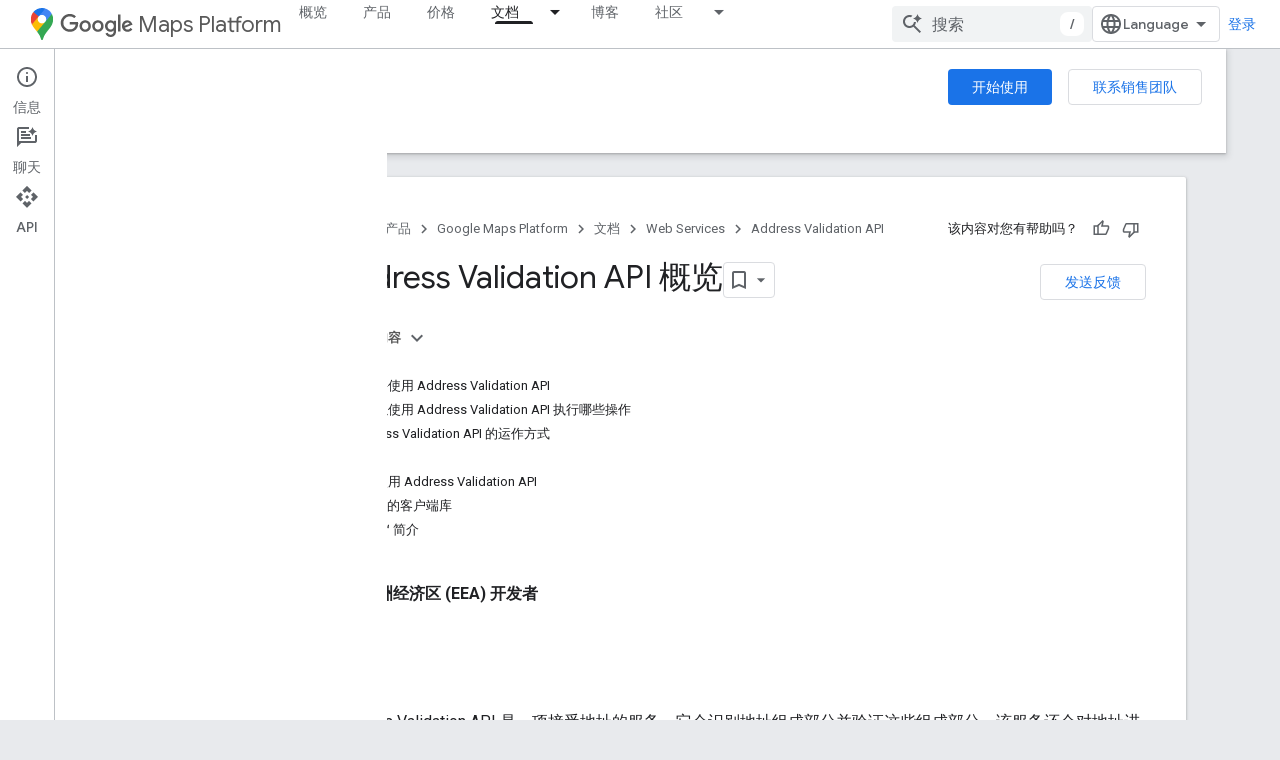

--- FILE ---
content_type: text/html; charset=UTF-8
request_url: https://feedback-pa.clients6.google.com/static/proxy.html?usegapi=1&jsh=m%3B%2F_%2Fscs%2Fabc-static%2F_%2Fjs%2Fk%3Dgapi.lb.en.2kN9-TZiXrM.O%2Fd%3D1%2Frs%3DAHpOoo_B4hu0FeWRuWHfxnZ3V0WubwN7Qw%2Fm%3D__features__
body_size: 80
content:
<!DOCTYPE html>
<html>
<head>
<title></title>
<meta http-equiv="X-UA-Compatible" content="IE=edge" />
<script type="text/javascript" nonce="25Vo1vB8xQaWUgIJYM9BCQ">
  window['startup'] = function() {
    googleapis.server.init();
  };
</script>
<script type="text/javascript"
  src="https://apis.google.com/js/googleapis.proxy.js?onload=startup" async
  defer nonce="25Vo1vB8xQaWUgIJYM9BCQ"></script>
</head>
<body>
</body>
</html>


--- FILE ---
content_type: text/javascript
request_url: https://www.gstatic.com/devrel-devsite/prod/v5ecaab6967af5bdfffc1b93fe7d0ad58c271bf9f563243cec25f323a110134f0/developers/js/devsite_devsite_hats_survey_module__zh_cn.js
body_size: -867
content:
(function(_ds){var window=this;var THa=function(a){let b=a,c;return function(){if(b){const d=b;b=void 0;c=d.apply(this,arguments)}return c}};var qW=function(a,b,c){return a.j.then(function(d){const e=d[b];if(!e)throw Error(`Method not found: ${b}`);return e.apply(d,c)})},UHa=class{constructor(a){this.j=a;a.then((0,_ds.gh)(function(){},this),()=>{},this)}},VHa=function(a,b,c){const d=Array(arguments.length-2);for(var e=2;e<arguments.length;e++)d[e-2]=arguments[e];e=rW(a,b).then(f=>f.apply(null,d),f=>{f=Error(`Help service failed to load serviceFactory: ${b} from serviceUrl:${a}. Underlying error: ${f}`,{cause:f});delete sW[b];return _ds.lda(f)});
return new UHa(e)},sW={},rW=function(a,b){var c=sW[b];if(c)return c;c=(c=_ds.Ih(b))?_ds.kda(c):(new _ds.Wm(function(d,e){const f=(new _ds.Kk(document)).createElement("SCRIPT");f.async=!0;_ds.Hf(f,_ds.lf(a instanceof _ds.Ck&&a.constructor===_ds.Ck&&a.m===_ds.Bk?a.j:"type_error:Const"));f.onload=f.onreadystatechange=function(){f.readyState&&f.readyState!="loaded"&&f.readyState!="complete"||d()};f.onerror=g=>{e(Error(`Could not load ${b} Help API from ${a}`,{cause:g}))};(document.head||document.getElementsByTagName("head")[0]).appendChild(f)})).then(function(){const d=
_ds.Ih(b);if(!d)throw Error(`Failed to load ${b} from ${a}`);return d});return sW[b]=c};var WHa={GOOGLE:"https://www.google.com",FW:"https://support.google.com",JV:"https://play.google.com"},XHa=async function(a){for(const b of Object.values(WHa))try{(await navigator.permissions.query({name:"top-level-storage-access",requestedOrigin:b})).state!=="granted"&&a.j.push(b)}catch(c){break}};(new class{constructor(){this.j=[];this.m=[];this.oa=THa(async()=>{if(typeof document==="undefined"||document.requestStorageAccessFor===void 0||navigator.permissions===void 0||navigator.permissions.query===void 0||location.hostname.match(".+\\.google\\.com$"))return Promise.resolve();await XHa(this);this.j.length>0&&document.addEventListener("click",this.o)});this.o=()=>{if(!(this.m.length>0)){for(const a of this.j)try{this.m.push(document.requestStorageAccessFor(a))}catch(b){}Promise.all(this.m).then(()=>
{}).catch(()=>{}).finally(()=>{this.reset()})}}}reset(){document.removeEventListener("click",this.o)}}).oa();var YHa=class{constructor(a){this.j=a}oa(a){qW(this.j,"requestSurvey",arguments).ea(()=>{},this)}o(a){qW(this.j,"presentSurvey",arguments).ea(()=>{},this)}m(a){qW(this.j,"dismissSurvey",arguments).ea(()=>{},this)}},tW=new _ds.Ck(_ds.Ak,"https://www.gstatic.com/feedback/js/help/prod/service/lazy.min.js");rW(tW,"help.service.Lazy.create").ea(()=>{});var uW=function(){return"devsite-hats-survey"},yW=function(){if(vW){let a;(a=wW)==null||a.m({surveyMetadata:{sessionId:vW}});return xW.promise}return Promise.resolve()},ZHa=async function(a){var b=await _ds.w(),c=b.getConfig();var d=_ds.A(c,18);(c=a.getAttribute("listnr-id"))?(b={locale:b.getLocale()||"en",apiKey:d},b=VHa(tW,"help.service.Lazy.create",c,{apiKey:b.apiKey||b.apiKey,asxUiUri:b.asxUiUri||b.asxUiUri,environment:b.environment||b.environment,flow:b.flow||b.flow,frdProductData:b.frdProductData||
b.frdProductData,frdProductDataSerializedJspb:b.KX||b.frdProductDataSerializedJspb,helpCenterPath:b.helpCenterPath||b.helpCenterPath,locale:b.locale||b.locale||"zh-CN".replace(/-/g,"_"),nonce:b.nonce||b.nonce,productData:b.productData||b.productData,receiverUri:b.receiverUri||b.receiverUri,renderApiUri:b.renderApiUri||b.renderApiUri,theme:b.theme||b.theme,window:b.window||b.window}),wW=new YHa(b),a.j=wW):console.warn('<devsite-hats-survey> missing attribute "listnr-id"')},$Ha=function(a,b){let c;
(c=a.j)==null||c.o({productData:{customData:{pageUrl:_ds.E().toString()}},surveyData:b,colorScheme:1,authuser:0,customZIndex:1E4,listener:{surveyPrompted:d=>{vW=d.sessionId||null;xW=new _ds.Wg;zW=xW.resolve},surveyClosed:()=>{vW=AW=null;zW()}}})},CW=class extends _ds.sk{constructor(a){super();this.j=null;a&&(this.j=wW=a)}async connectedCallback(){AW=this;const a=this.getAttribute("hats-id");a&&a!==BW&&(await yW(),this.j||await ZHa(this),BW=a,await this.fp(a))}disconnectedCallback(){AW=null;aIa.Lb(document.body,
"devsite-page-changed",()=>{AW||(yW(),BW=null)})}async fp(a){await _ds.w();let b;(b=this.j)==null||b.oa({triggerId:a,callback:c=>{c.surveyData&&$Ha(this,c.surveyData)},authuser:0,enableTestingMode:!1})}};CW.prototype.renderSurvey=CW.prototype.fp;CW.prototype.disconnectedCallback=CW.prototype.disconnectedCallback;CW.prototype.connectedCallback=CW.prototype.connectedCallback;CW.closeCurrentSurvey=yW;CW.getTagName=uW;var BW=null,vW=null,AW=null,xW=new _ds.Wg,zW=xW.resolve,aIa=new _ds.v,wW=void 0;try{customElements.define(uW(),CW)}catch(a){console.warn("devsite.app.customElement.DevsiteHatsSurvey",a)};})(_ds_www);


--- FILE ---
content_type: text/javascript
request_url: https://www.gstatic.com/devrel-devsite/prod/v5ecaab6967af5bdfffc1b93fe7d0ad58c271bf9f563243cec25f323a110134f0/developers/js/devsite_devsite_bookmark_module__zh_cn.js
body_size: -867
content:
(function(_ds){var window=this;var aEa=function(a){let b='<devsite-dropdown-list aria-label="Bookmark collections drop down" role="listbox" ellipsis checkboxes fetchingitems="true"';a.fK&&(b=b+' writable addItemText="'+_ds.ow("\u65b0\u96c6\u5408"),b+='"');b=b+'><span data-label="devsite-bookmark-direct-action" data-title="'+_ds.ow("\u4fdd\u5b58\u7f51\u9875");b=b+'" class="material-icons bookmark-icon bookmark-action" slot="toggle"></span><span data-label="devsite-bookmark-direct-action" data-title="'+_ds.ow("\u53d6\u6d88\u4fdd\u5b58\u7f51\u9875");
return(0,_ds.O)(b+'" hidden class="material-icons bookmark-icon unbookmark-action toggled" slot="toggle"></span></devsite-dropdown-list>')},bEa=function(a){const b=a.isSignedIn,c=a.Wc;var d=a.Ti;const e=a.Do;var f=a.rd;const g=a.eL,h=a.kz,k=a.Ry,l=a.Wm,m=a.Vm;a=a.dismissButton;const n=_ds.T(_ds.Fw(),'<devsite-dialog class="devsite-bookmark-dialog" id="devsite-bookmark-dialog"><div class="devsite-dialog-contents">');c&&(_ds.T(n,'<h3 class="no-link">'),b?_ds.T(n,_ds.R(g)):_ds.Y(n,"\u767b\u5f55\u540e\u65b9\u53ef\u6dfb\u52a0\u4e66\u7b7e"),
_ds.T(n,"</h3>"));f=b?c?_ds.R(k):_ds.R(f):_ds.R(h);d=b?c?'<button class="button-primary create-profile">'+_ds.R(d)+"</button>":'<button class="button-primary change-account">'+_ds.R(m)+"</button>":'<button class="button button-primary sign-in-button">'+_ds.R(l)+"</button>";_ds.T(_ds.Y(_ds.T(n,"<p>"),f),"</p>"+(b&&c?"<p>"+_ds.R(e)+"</p>":"")+'</div><div class="devsite-dialog-buttons">'+d+'<button class="button devsite-dialog-close">'+_ds.R(a)+"</button></div></devsite-dialog>");return n},cEa=function(a){const b=
a.dismissButton;a='<devsite-dialog class="devsite-bookmark-dialog" id="devsite-bookmark-error-dialog"><div class="devsite-dialog-contents"><h3 class="no-link">\u51fa\u4e86\u70b9\u95ee\u9898</h3><p>'+(_ds.R(a.error)+'</p></div><div class="devsite-dialog-buttons"><button class="button devsite-dialog-close">'+_ds.R(b)+"</button></div></devsite-dialog>");return(0,_ds.O)(a)},dEa=function(a){const b=a.zN;a=a.Vv;const c=_ds.T(_ds.Fw(),'<devsite-dialog class="devsite-bookmark-dialog devsite-receive-updates-dialog" id="devsite-receive-updates-dialog"><div class="devsite-dialog-contents"><h3 class="no-link">');
_ds.Y(c,"\u63a5\u6536\u7248\u672c\u8bf4\u660e\u7535\u5b50\u90ae\u4ef6\uff1f");_ds.T(_ds.Y(_ds.T(c,"</h3><p>"),_ds.R(b)),'</p></div><div class="devsite-dialog-buttons"><button class="button-primary" id="confirm-receive-updates">');_ds.Y(c,"\u540c\u610f");_ds.T(c,'</button><button class="button devsite-dialog-close">'+_ds.R(a)+"</button></div></devsite-dialog>");return c};var eEa=async function(a){const b=document.body.querySelector(".devsite-page-title,.devsite-playlist-title,.devsite-quiz-title,[layout=docs] .devsite-article h1:first-of-type");let c;const d=a.parentElement&&((c=a.parentElement)==null?void 0:c.matches("devsite-feature-tooltip"));b?(await (await _ds.w()).hasMendelFlagAccess("Concierge","enable_actions_menu")||(d?(a.ea=!0,a.parentElement&&b.after(a.parentElement)):(a.ea=!0,b.after(a))),a.ea=!1):d?a.parentElement.remove():a.remove()},fEa=async function(a){const b=
await (await _ds.w()).hasMendelFlagAccess("Concierge","enable_actions_menu");if(!a.va&&(a.article=document.body.querySelector(".devsite-article"),!b)){let d;(d=a.article)==null||d.setAttribute("has-bookmark","")}a.classList.add("show");let c;a.parentElement&&((c=a.parentElement)==null?0:c.matches("devsite-feature-tooltip"))&&a.parentElement.classList.add("inline-block");_ds.gq(a,aEa,{fK:!a.path});a.j=a.querySelector("devsite-dropdown-list");a.j&&(a.j.addItemDisabledTooltipText=_ds.UL)},kEa=async function(a){a.eventHandler.listen(a,
"DropdownToggled",b=>{b=b.getBrowserEvent();if((b==null?void 0:b.detail).open){let c;a.ua=(c=b.target.shadowRoot)==null?void 0:c.firstElementChild;gEa(a)}});a.eventHandler.listen(a,"DropdownAddItem",b=>{hEa(a,b)});a.eventHandler.listen(a,"DropdownItemToggled",b=>{iEa(a,b)});a.eventHandler.listen(document.querySelector("devsite-collection-list")||document.body,["devsite-collection-created","devsite-collection-deleted"],b=>{b=b.getBrowserEvent();if(b.type==="devsite-collection-created")try{const c=
$S(a,b.detail);let d;(d=a.j)==null||d.listItems.splice(1,0,c);aT(a)}catch(c){}else a.j&&jEa(a,b.detail)})},mEa=async function(a){var b=_ds.E();if(b.searchParams.get("bookmark")){var c=await _ds.JL(_ds.KL);c&&await bT(a,`profiles/${c}/collections/default`,!0);b.searchParams.delete("bookmark");_ds.Jl(b.toString(),!0,!1)}if(await (await _ds.w()).isSignedIn()&&(c=await a.Fa(),c!=null&&c.Ca())){b=a.path||"";if(!b)try{b=await _ds.bs(_ds.E().href)}catch(e){}c=(c==null?void 0:c.Ca())||"";var d=new _ds.ot;
try{const e=await d.getPath({path:b,profileId:c});if(e==null?0:e.collections)a.o=new Set([...e.collections,...a.o]);(e==null?void 0:e.saveStatus)==="SAVED"&&a.setAttribute("saved","")}catch(e){}await lEa(a)}},cT=function(a){var b;const c=(b=a.j)==null?void 0:b.querySelector(".bookmark-action");let d;b=(d=a.j)==null?void 0:d.querySelector(".unbookmark-action");c&&b&&(a.o.size>0?(c.hidden=!0,b.hidden=!1):(c.hidden=!1,b.hidden=!0))},gEa=async function(a){var b=await (await _ds.w()).isSignedIn();let c=
!0;b&&(c=await a.Wc());if(!c||!await a.Fa()){b&&c&&dT(a,"Callout Profile intro");var d=document.body.querySelector("#devsite-bookmark-dialog");d||(d=_ds.iq(bEa,{isSignedIn:b,Wc:c,Ti:"\u521b\u5efa\u8d26\u53f7",Do:"\u52a0\u5165 Google \u5f00\u53d1\u8005\u8ba1\u5212",rd:_ds.eg('\u6b64\u8d26\u53f7\u4e0d\u7b26\u5408\u6761\u4ef6\uff0c\u65e0\u6cd5\u52a0\u5165 Google \u5f00\u53d1\u8005\u8ba1\u5212\u3002\u8bf7\u4e0e\u60a8\u7684\u7ba1\u7406\u5458\u8054\u7cfb\u3002<a href="https://developers.google.com/profile/help/faq#why_am_i_unable_to_create_a_profile_with_my_google_workspace_account" target="_blank">\u4e86\u89e3\u8be6\u60c5</a>\u3002'),
eL:"\u52a0\u5165 Google \u5f00\u53d1\u8005\u8ba1\u5212\u5373\u53ef\u6dfb\u52a0\u4e66\u7b7e",kz:"\u767b\u5f55\u540e\u65b9\u53ef\u5c06\u7ecf\u5e38\u8bbf\u95ee\u7684\u9875\u9762\u4fdd\u5b58\u81f3 Google \u5f00\u53d1\u8005\u8ba1\u5212\u3002",Ry:"\u52a0\u5165 Google \u5f00\u53d1\u8005\u8ba1\u5212\uff0c\u4fdd\u5b58\u60a8\u7ecf\u5e38\u8bbf\u95ee\u7684\u9875\u9762\u3002",Wm:"\u767b\u5f55",Vm:"\u66f4\u6539\u8d26\u53f7",dismissButton:"\u5173\u95ed"}),document.body.appendChild(d),d.j=a.ua,(b=d.querySelector(".create-profile"))&&
a.eventHandler.listen(b,"click",async()=>{d&&(d.open=!1);let e=null;try{e=await _ds.GL(!1,!1,a.ua)}catch(f){}e&&e.Ca()&&(await _ds.KL.Fa(!0),await bT(a,`profiles/${e.Ca()}/collections/default`,!0),await a.reset())}),(b=d.querySelector(".sign-in-button"))&&a.eventHandler.listen(b,"click",async e=>{e.preventDefault();e.stopPropagation();e=_ds.E();e.searchParams.set("bookmark","1");_ds.Jl(e.toString(),!0,!1);await (await _ds.w()).signIn()}),(b=d.querySelector(".change-account"))&&a.eventHandler.listen(b,
"click",async e=>{e.preventDefault();e.stopPropagation();e=_ds.E();e.searchParams.set("bookmark","1");_ds.Jl(e.toString(),!0,!1);await (await _ds.w()).changeAccount()}),(b=d.querySelector(".devsite-dialog-close"))&&a.eventHandler.listen(b,"click",()=>{a.toggleAttribute("saved");dT(a,"Callout Profile dismissed")}));if(a.xa=d)d.open=!0;a.j&&(a.j.lc=!1)}},hEa=async function(a,b){var c;b=(c=b.getBrowserEvent())==null?void 0:c.detail;a.j&&(a.j.fetchingItems=!0);try{var d=_ds.GC(new _ds.HC,b.title);var e=
_ds.bj(d,4,2);var f=await _ds.ML(e)}catch(k){}a.j&&(a.j.fetchingItems=!1);if(f){c=(new _ds.At("\u5df2\u521b\u5efa\u96c6\u5408\u201c{COLLECTION_TITLE}\u201d\u3002")).format({COLLECTION_TITLE:f.getTitle()});eT(a,c);a.Da({category:"profile: saved pages",action:"collection created",label:window.location.href});f=$S(a,f);var g;(g=a.j)==null||g.listItems.push(f);var h;(h=a.j)==null||h.Tb();aT(a)}else eT(a,"\u51fa\u9519\u4e86\uff0c\u672a\u80fd\u521b\u5efa\u96c6\u5408\u3002")},iEa=async function(a,b){let c;
b=(c=b.getBrowserEvent())==null?void 0:c.detail;await bT(a,(b==null?void 0:b.value)||"",b.checked)},jEa=function(a,b){a.j&&(a.j.listItems=a.j.listItems.filter(c=>c.id!==b.name),a.o.delete(b.name),aT(a))},eT=function(a,b){a.dispatchEvent(new CustomEvent("devsite-show-custom-snackbar-msg",{detail:{msg:b,linkText:void 0,href:void 0,showClose:!0},bubbles:!0,composed:!0}))},dT=function(a,b,c){b=Object.assign({},{category:"Site-Wide Custom Events",action:b,label:"Saving Widget Callout"},c||{});a.dispatchEvent(new CustomEvent("devsite-analytics-observation",
{detail:b,bubbles:!0}))},bT=async function(a,b,c){var d=await a.Fa();if(d){c?a.o.add(b):a.o.delete(b);cT(a);var e=a.qa;a.qa=a.o.size>0;e!==a.qa&&a.Da({category:"Site-Wide Custom Events",action:a.qa?"Saving Page to Profile":"Removing Saved Page from Profile",label:"Saving Widget"});d=await nEa(a,d);a.Da({category:"Site-Wide Custom Events",action:c?"Saving Page to Collection":"Removing Saved Page from Collection",label:"Saving Widget"});if(await (await _ds.w()).hasMendelFlagAccess("Profiles","enable_release_notes_notifications")&&
(d==null?void 0:d.saveStatus)==="SAVED"&&await oEa(a)){a.m=await pEa(a);const g=new _ds.Wg;a.m.addEventListener("devsite-dialog-hide",()=>{g.resolve()},{once:!0});a.m&&(a.m.open=!0);await g.promise;a.m&&(a.m.open=!1,a.m.remove(),a.m=null)}var f;if(d=(f=a.j)==null?void 0:f.listItems.find(g=>g.id===b))d.checked=c;if(c){let g;await ((g=document.querySelector("#devsite-view-saved-pages"))==null?void 0:g.Ia())}a.dispatchEvent(new CustomEvent(c?"devsite-bookmarked-path":"devsite-unbookmarked-path",{bubbles:!0,
composed:!0,detail:{collectionName:b}}))}},pEa=async function(a){let b=document.body.querySelector("#devsite-receive-updates-dialog");b||(b=_ds.iq(dEa,{zN:_ds.eg('\u60a8\u662f\u5426\u613f\u610f\u53ca\u65f6\u4e86\u89e3\u76f8\u5173\u4fe1\u606f\uff0c\u9488\u5bf9\u60a8\u5df2\u4fdd\u5b58\u5230 Google \u5f00\u53d1\u8005\u8ba1\u5212\u8d44\u6599\u7684\u7b26\u5408\u6761\u4ef6\u7684\u4ea7\u54c1\uff0c\u901a\u8fc7\u7535\u5b50\u90ae\u4ef6\u63a5\u6536\u6709\u5173\u7248\u672c\u8bf4\u660e\u7684\u52a8\u6001\uff1f<a href="https://developers.google.com/profile/help#what_is_a_release_note" target="_blank">\u4e86\u89e3\u8be6\u60c5</a>\u3002'),
Vv:"\u53d6\u6d88"}),document.body.appendChild(b));b.j=a.ua;const c=new _ds.HF,d=await _ds.bs(_ds.E().href);var e=b.querySelector("#confirm-receive-updates");e&&a.eventHandler.listen(e,"click",async()=>{const f=new _ds.oE;_ds.nE(_ds.bj(f,38,2),_ds.SA(new _ds.QA,"page_update_email_preference"));try{await _ds.vF(c,f),a.m&&(a.m.open=!1),a.Da({category:"Site-Wide Custom Events",action:"Developer Profile Release Note email: accepted",label:`${d}`})}catch(g){}});(e=b.querySelector(".devsite-receive-updates-dialog .devsite-dialog-buttons .devsite-dialog-close"))&&
a.eventHandler.listen(e,"click",()=>{a.Da({category:"Site-Wide Custom Events",action:"Developer Profile Release Note email: dismissed",label:`${d}`})});try{const f=await a.Fa();let g;await _ds.sF(c,(g=f==null?void 0:f.Ca())!=null?g:"","AckPageUpdateFeaturePopupSeen",Date.now())}catch(f){}return b},nEa=async function(a,b){if(b==null||!b.Ca())return null;let c;c=a.o.size>0?"SAVED":"UNSAVED";let d=a.path||"";if(!d)try{d=await _ds.bs(_ds.E().href)}catch(h){}const e=new _ds.ot;let f=null;const g=[];g.push(...a.o);
try{f=await e.ct({path:d,status:c,profileId:b.Ca(),collections:g})}catch(h){dT(a,"Callout Profile error",{label:"Saving Widget Callout Error"}),b=document.body.querySelector("#devsite-bookmark-error-dialog"),b||(b=_ds.iq(cEa,{error:"\u4fdd\u5b58\u6b64\u9875\u9762\u65f6\u51fa\u73b0\u95ee\u9898\u3002",dismissButton:"\u5173\u95ed"}),document.body.appendChild(b)),a.ra=b,a.ra&&(a.ra.open=!0),a.toggleAttribute("saved")}return f},lEa=async function(a){if(a.j){a.j.fetchingItems=!0;var b=await _ds.LL();a.j.fetchingItems=
!1;b&&(b=b.map(c=>$S(a,c)),b.sort((c,d)=>{let e;if((e=c.id)==null?0:e.endsWith("default"))return-1;let f;return((f=d.id)==null?0:f.endsWith("default"))?1:c.updatedDate>d.updatedDate?-1:1}),a.j.listItems=b,aT(a))}},$S=function(a,b){const c=b.getName()||"";let d;return{id:c,title:b.getTitle()||"",updatedDate:`${((d=_ds.Di(b,_ds.Vq,5))==null?void 0:_ds.Wq(d).getTime())||0}`,checked:!(!c||!a.o.has(c))}},aT=function(a){a.j&&(a.j.addItemDisabled=a.j.listItems.length>=20)},oEa=async function(a){if(a=await a.Fa()){var b=
new _ds.HF,c;b=await _ds.rF(b,(c=a==null?void 0:a.Ca())!=null?c:"",["AckPageUpdateFeaturePopupSeen"]);var d,e;return(new Date((d=b==null?void 0:b.AckPageUpdateFeaturePopupSeen)!=null?d:0)).getTime()+5184E6<Date.now()&&(a==null?void 0:(e=_ds.Oi(a,33,_ds.Bi()))==null?void 0:e.includes("profile.page_update_email_preference"))}},qEa=class extends _ds.sk{constructor(){super(["devsite-snackbar","devsite-dialog","devsite-fast-track-profile-creator"]);this.eventHandler=new _ds.v;this.m=this.ra=this.xa=this.article=
null;this.qa=!1;this.j=null;this.o=new Set;this.path=null;this.va=!1;this.ua=null;this.ea=!1}static get observedAttributes(){return["saved","is-inline-bookmark"]}async connectedCallback(){if(!this.ea){if(this.getAttribute("path"))this.path=this.getAttribute("path");else if(await eEa(this),!this.isConnected)return;await fEa(this);await kEa(this);await mEa(this);cT(this)}}disconnectedCallback(){if(!this.ea){this.eventHandler.removeAll();var a;(a=this.xa)==null||a.remove();var b;(b=this.ra)==null||b.remove();
var c;(c=this.m)==null||c.remove();var d;(d=this.article)==null||d.removeAttribute("has-bookmark")}}async reset(){this.article=null;_ds.Yk(this);this.disconnectedCallback();await this.connectedCallback()}attributeChangedCallback(a,b,c){a==="saved"?(this.qa=c!==null,cT(this)):a==="is-inline-bookmark"&&(this.va=c!==null)}async Wc(){if(!await (await _ds.w()).isSignedIn())return!1;const a=new _ds.iF;let b=null;try{b=await a.Fb()}catch(e){}let c,d;return((c=b)==null?void 0:(d=c.createProfile)==null?void 0:
d.status)==="ELIGIBILITY_ELIGIBLE"}async Fa(){if(await this.Wc()){var a=new _ds.HF;try{let b;return(b=await _ds.wF(a,new _ds.iE))==null?void 0:b.Fa()}catch(b){}}}};try{customElements.define("devsite-bookmark",qEa)}catch(a){console.warn("Unrecognized DevSite custom element - DevsiteBookmark",a)};})(_ds_www);


--- FILE ---
content_type: text/javascript
request_url: https://www.gstatic.com/devrel-devsite/prod/v5ecaab6967af5bdfffc1b93fe7d0ad58c271bf9f563243cec25f323a110134f0/developers/js/devsite_devsite_concierge_apix_module__zh_cn.js
body_size: -866
content:
(function(_ds){var window=this;var kFa=class extends _ds.YK{async connectedCallback(){await super.connectedCallback();document.body.getAttribute("concierge")==="modal"&&this.fullscreen(!1);document.body.getAttribute("appearance")==="dark"&&this.setDarkMode(!0);this.eventHandler.listen(document.body,"devsite-appearance-updated",a=>{a=a.getBrowserEvent().detail.preference;this.setDarkMode(a==="dark")});this.eventHandler.listen(document.body,"devsite-concierge-fullscreen-panel",()=>{this.fullscreen(!1)});this.eventHandler.listen(document.body,
"devsite-concierge-dock-panel",()=>{let a;(a=this.m)==null||a.setWideLayout(!1)});this.eventHandler.listen(window,"devsite-apix-observation",async a=>{await _ds.YK.j;_ds.bL(this,a)})}fullscreen(a=!0){let b;(b=this.m)==null||b.setWideLayout(!0);a&&this.dispatchEvent(new CustomEvent("devsite-concierge-fullscreen-panel",{bubbles:!0,composed:!0}))}setDarkMode(a){let b;(b=this.m)==null||b.setDarkMode(a)}show(){}};try{customElements.define("devsite-concierge-apix",kFa)}catch(a){console.warn("Unrecognized DevSite custom element - DevsiteConciergeApix",a)};})(_ds_www);
